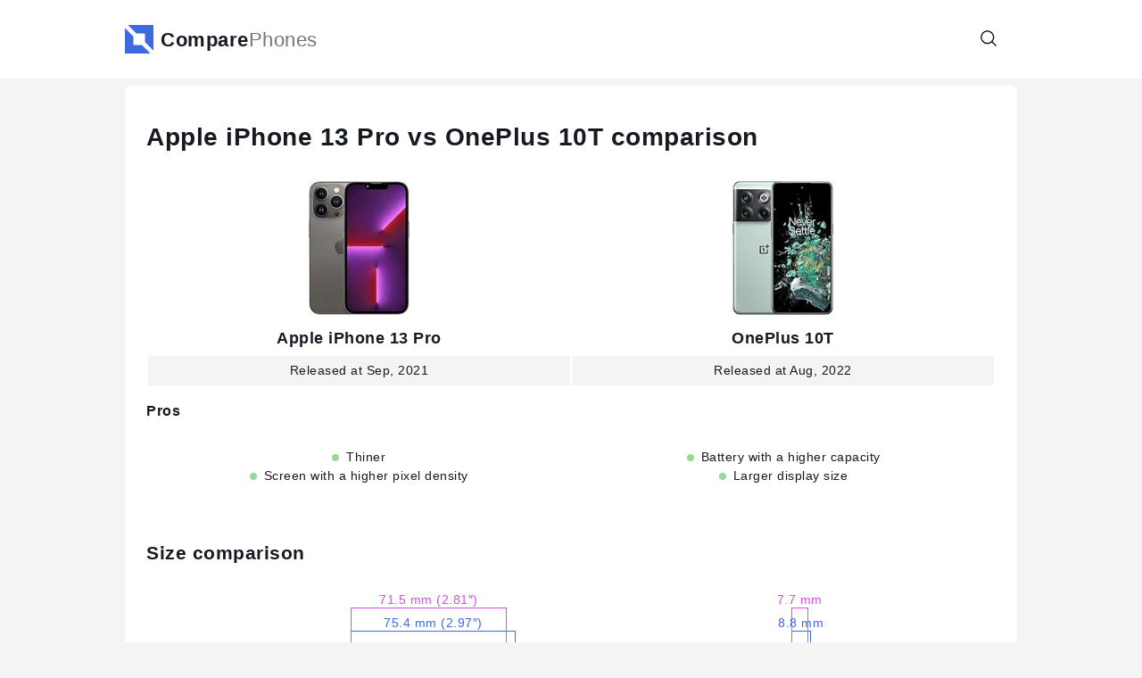

--- FILE ---
content_type: text/html; charset=UTF-8
request_url: https://comparephones.net/compare-apple-iphone-13-pro-vs-oneplus-10t
body_size: 8341
content:
<!doctype html>
<html lang="en">
    <head prefix="og: http://ogp.me/ns# fb: http://ogp.me/ns/fb# article: http://ogp.me/ns/article#">
                                
            <script>
                (function(w,d,s,l,i){w[l]=w[l]||[];w[l].push({'gtm.start':
                        new Date().getTime(),event:'gtm.js'});var f=d.getElementsByTagName(s)[0],
                    j=d.createElement(s),dl=l!='dataLayer'?'&l='+l:'';j.async=true;j.src=
                    'https://www.googletagmanager.com/gtm.js?id='+i+dl;f.parentNode.insertBefore(j,f);
                })(window,document,'script','dataLayer','GTM-PBBD28B');
            </script>
                            <meta charset="utf-8">
        <meta http-equiv="X-UA-Compatible" content="IE=edge">
        <meta name="viewport" content="width=device-width, initial-scale=1, shrink-to-fit=no">
        <title>Compare Apple iPhone 13 Pro vs OnePlus 10T</title>
        <link rel="dns-prefetch" href="https://aixcdn.com">





<link rel="dns-prefetch" href="https://googleads.g.doubleclick.net">
<link rel="dns-prefetch" href="https://partner.googleadservices.com">

<link rel="preload" href="https://pagead2.googlesyndication.com/pagead/js/adsbygoogle.js?client=ca-pub-6070555249693257" as="script">
        <style>*{box-sizing:border-box;text-rendering:optimizeLegibility;scroll-behavior:smooth}body{padding:0;margin:0;overflow-y:scroll;background-color:#f4f4f4;font-family:apple-system,BlinkMacSystemFont,Segoe UI,Roboto,Helvetica Neue,Arial,sans-serif;font-size:14px;line-height:1.5em;letter-spacing:.5px;color:#171a20}@media (max-width:999px){body{padding-top:64px}}@media (min-width:1000px){body{padding-top:96px}}a{text-decoration:none;color:#171a20}figure{margin:0;padding:0}.r-img{display:block;position:relative}.r-img .r-figure,.r-img amp-img,.r-img img{position:absolute;top:0;left:0;width:100%;height:100%}.r-img iframe{width:100%;height:100%}.r-img .sizer-66{padding-bottom:66.66%}.container{max-width:1000px;margin:0 auto}.tb{position:fixed;top:0;left:0;right:0;background-color:#fff;transform:translateZ(0);z-index:99;box-shadow:0 8px 0 0 #f4f4f4}.tb .container{position:relative;display:flex;flex-direction:row;align-items:center}@media (max-width:999px){.tb .container{height:64px;justify-content:center}}@media (min-width:1000px){.tb .container{height:88px;justify-content:space-between}.tb .btn-menu{display:none}}.tb .tb-right{position:absolute;top:0;right:16px;height:100%;display:flex;align-items:center}.tb .btn-icon{background:0 0;outline:0;border:none;cursor:pointer}.tb .btn-icon svg{width:20px;height:20px}.tb .search-control{display:none;position:absolute;right:40px;width:250px}@media (max-width:999px){.tb .search-control{width:80vw}}.tb .search-control.is-visible{display:block}.tb-menu a{color:#171a20;font-size:14px;font-weight:700}@media (max-width:999px){.tb-menu{display:none;position:absolute;top:64px;left:0;height:calc(100vh - 64px);width:100%;overflow-y:auto;background-color:#fff}.tb-menu a{margin:16px}.sidemenu-visible .tb-menu,.tb-menu a{display:block}}@media (min-width:1000px){.tb-menu{white-space:nowrap;overflow:hidden;text-overflow:ellipsis}.tb-menu a{display:inline-block;margin:0 4px;padding:5px 16px;border-radius:16px;transition:background-color .2s ease}.tb-menu a:hover{background-color:#f4f4f4}}.btn-menu{width:40px;position:absolute;top:16px;left:16px;padding:8px;border:none;background:0 0;outline:0;cursor:pointer}.btn-menu i{display:block;margin-bottom:4px;border-bottom:2px solid #636b6f}.ft{margin-top:16px}@media (max-width:999px){.ft{padding:8px 16px}}.ft .links a,.ft .privacy{color:#5c5e62}.ft .links a{display:inline-block;margin-right:16px;margin-top:8px;margin-bottom:8px;text-decoration:underline}.btn{padding:8px 16px;border-radius:16px;cursor:pointer;border:1px solid #ced4da;background-color:#fff}.btn:hover{text-decoration:none;box-shadow:0 0 4px rgba(0,0,0,.2)}.btn.btn-primary{background-color:#3d69e1;color:#fff;border-color:#3d69e1}.btn.btn-primary:hover{background-color:#537ae4}.btn.btn-primary svg path{fill:#fff}.btn svg{height:1.2em;width:1.2em;vertical-align:text-bottom}.label{padding:4px 8px;border-radius:4px;font-size:10px;line-height:26px;font-weight:700;text-transform:uppercase;white-space:nowrap;background-color:#f4f4f4}.label.label-primary{background-color:#3d69e1}.form-control{position:relative}.form-control+.form-control{margin-top:1rem}.form-control input,.form-control textarea{display:block;width:100%;border-radius:5px;background-color:#fff;background-clip:padding-box;border:1px solid #ced4da;-webkit-appearance:none;-moz-appearance:none;appearance:none;line-height:1.5;padding:.375rem .75rem;font-size:1rem;color:#212529}.form-control input:focus-visible,.form-control textarea:focus-visible{outline:1px auto #3d69e1}.form-control label{display:inline-block;margin-bottom:.5rem}.form-control .rating-control{position:relative;font-size:26px}.form-control .rating-control input{position:absolute;left:0;bottom:0;width:0;height:0;opacity:0}.form-control .error{display:block;color:red;font-size:14px;margin-top:8px}.form-control .dd{display:none;position:absolute;top:100%;flex-direction:column;padding:8px 0;background-color:#fff;box-shadow:0 5px 24px 0 rgba(0,0,0,.1);overflow-y:auto;max-height:40vh}.form-control .dd a{padding:8px 16px}.form-control .dd a:hover{color:#3d69e1}.form-control.dd-visible .dd{display:flex;z-index:10}.form-control .btn-clear{display:none}.form-control.is-clearable .btn-clear{display:flex;align-items:center;justify-content:center;position:absolute;top:0;right:0;height:38px;width:38px}.form-control.is-clearable .btn-clear svg{width:18px;height:18px}@media (max-width:999px){.visible-lg{display:none}}@media (min-width:1000px){.visible-sm{display:none}}.logo{position:relative;padding-left:40px;font-weight:700;font-size:22px}@media (min-width:1000px){.logo{font-size:22px}}.logo span{color:#747474;font-weight:400}.logo svg{position:absolute;top:-6px;left:0;width:32px;height:32px}.b-title{margin-top:24px;margin-bottom:16px;font-size:40px;letter-spacing:-.6px;line-height:1.3em}@media (max-width:999px){.b-title{margin-left:16px;margin-right:16px}}.b-title a{color:#171a20}.b-title a:hover{text-decoration:underline}h2.b-title{font-size:30px}.panel{padding:16px;background-color:#fff;border-radius:8px;margin-bottom:16px}.b-card,.panel{position:relative}.b-card{display:block}.b-card.lg{position:relative;background-color:#fff;border-radius:8px;transition:box-shadow .2s ease;margin-bottom:16px;color:#171a20;min-height:182px;padding:16px 16px 16px 152px}.b-card.lg:hover{box-shadow:0 0 24px 0 rgba(0,0,0,.1)}.b-card.lg .r-img img{-o-object-fit:contain;object-fit:contain}.b-card.lg .r-img{position:absolute;left:16px;top:16px;width:120px;height:150px}.b-card.lg h3{margin:0 0 16px;font-size:20px;line-height:28px;letter-spacing:-.4px}.b-card.lg .year-label{position:absolute;bottom:0;right:0;padding:4px 8px;background-color:#f7f7f7;color:#5c5e62;font-size:12px;border-radius:8px 0 0 0}.b-card.lg .properties-grid{line-height:1.6em}@media (min-width:1000px){.b-card.lg .properties-grid{display:grid;grid-template-columns:1fr 1fr}}@media (max-width:999px){.b-card.lg .properties-grid div{display:none}.b-card.lg .properties-grid div:nth-child(-n+3){display:block}}.sticky-bar{position:-webkit-sticky;position:sticky;top:96px;background-color:#fff}@media (max-width:999px){.sticky-bar{top:72px}}.sticky-bar:stuck{box-shadow:0 8px 0 0 #f4f4f4}.pagination{margin:40px 0;padding:0;list-style:none;text-align:center}.pagination li{display:inline-block;margin:8px 16px}.pagination a{color:#171a20}.pagination a:hover{color:#3d69e1}.breadcrumbs{margin:0;padding:0;list-style:none;line-height:1.6;color:#5c5e62}.breadcrumbs li{position:relative;display:inline-block;margin-right:16px;font-size:14px;font-weight:700}.breadcrumbs li a:hover{text-decoration:underline}.breadcrumbs li:last-child{margin-right:0}.breadcrumbs li:after{content:"\203A";position:absolute;top:0;right:-14px}.breadcrumbs li:last-child:after{content:""}.breadcrumbs a{color:#5c5e62}.b-hlist{position:relative;padding:16px;background-color:#fff;border-radius:8px;margin-bottom:16px;color:#171a20;white-space:nowrap;overflow-x:auto}.b-hlist a{display:inline-block;margin:0 4px;padding:5px 16px;border-radius:16px;transition:background-color .2s ease}.b-hlist a:hover{background-color:#f4f4f4}.b-videos{display:flex;flex-direction:row;overflow-x:scroll;padding-bottom:16px}@media (max-width:999px){.b-videos{margin-left:-16px;margin-right:-16px}}.b-videos iframe{margin-right:8px}.b-comparison{position:relative;padding:16px;background-color:#fff;border-radius:8px;margin-bottom:16px;transition:box-shadow .2s ease;display:flex;flex-direction:row;justify-content:space-between;width:320px}.b-comparison:hover{box-shadow:0 0 24px 0 rgba(0,0,0,.1)}.b-comparison div{width:152px;text-align:center}.b-comparison .r-img{display:block;margin:0 auto 8px;width:120px;height:150px}.b-comparison .delimiter{padding-top:70px;font-size:12px}.b-hcomparisons{display:grid;grid-template-columns:1fr 1fr 1fr;grid-column-gap:16px;overflow-x:auto;padding-bottom:16px}@media (max-width:999px){.b-hcomparisons{grid-template-columns:repeat(6,1fr)}}.page-navbar{position:-webkit-sticky;position:sticky;display:flex;flex-direction:row;justify-content:left;overflow-x:auto;top:96px;margin-top:32px;padding:8px 0;background-color:#fff;z-index:50}@media (max-width:999px){.page-navbar{top:72px;margin-left:-24px;margin-right:-24px;padding-bottom:8px}}.page-navbar a{display:inline-block;padding:8px 16px;text-align:center;border:1px solid #ced4da;font-size:13px;font-weight:700}.page-navbar a:hover{text-decoration:none}.page-navbar a:not(:first-child){margin-left:-1px}.page-navbar a.active{background-color:#3d69e1;color:#fff}#review-added-message,#review-form-container{display:none}.rating{display:inline-block;unicode-bidi:bidi-override;direction:rtl;text-align:left;font-size:26px}.rating span{display:inline-block;position:relative;width:1em}.rating.editable span{cursor:pointer}.rating span.active:before,.rating span.active~span:before,.rating.editable span:hover:before,.rating.editable span:hover~span:before{content:"\2605";position:absolute;left:0;color:gold}.alert{border-radius:.25rem;padding:1rem}.alert.alert-success{color:#0f5132;background-color:#d1e7dd;border-color:#badbcc}.alert.alert-warning{color:#664d03;background-color:#fff3cd;border-color:#ffecb5}.review{margin:32px 0}.review .rating{font-size:20px}.review .meta{margin-bottom:8px;color:#5c5e62;font-size:14px}.review .text{line-height:1.625}.review .cons,.review .pros{margin-top:8px;font-weight:700}.review .pros{color:#1a8b1a}.review .cons{color:#c90d0d}.adx.amazon-custom{min-height:125px}.adx.adx-top{min-height:280px}.adx.adx-list{min-height:190px}article{position:relative;padding:24px;background-color:#fff;border-radius:8px}article a:hover{text-decoration:underline}article h1{margin:16px 0 24px;line-height:1.25em}@media (max-width:999px){article h1{font-size:24px}}@media (min-width:1000px){article h1{font-size:28px}}article h2{margin:48px 0 24px;line-height:1.3em}article p{font-size:16px;line-height:1.4}article section{position:relative}article section .anchor{position:absolute;top:-150px;left:0}.product-main{position:relative}.product-main .r-img{width:240px;height:240px}.product-main .r-img img{-o-object-fit:contain;object-fit:contain}.product-main .properties-grid{font-size:22px;line-height:1.2em}.product-main .properties-grid label{display:block;color:#5c5e62;font-size:14px}@media (max-width:999px){.product-main .r-img{margin:0 auto 16px}.product-main .properties-grid div{margin-bottom:16px}}@media (min-width:1000px){.product-main{min-height:240px;padding-left:256px;margin:32px 0}.product-main .r-img{position:absolute;top:0;left:0}.product-main .properties-grid{display:grid;grid-template-columns:1fr 1fr 1fr;grid-column-gap:24px;grid-row-gap:40px}}.product-specs table{width:100%}.product-specs table tr:nth-child(2n){background:#f4f4f4}.product-specs table td{padding:6px 10px}.product-specs table td:first-child{width:170px}@media (max-width:999px){.product-specs table td:first-child{width:40%}}.product-size{display:grid;grid-template-columns:1fr 1fr;grid-column-gap:36px;overflow-x:auto;overflow-y:hidden}.product-size .wrapper{padding-top:50px}.product-size .wrapper:first-child{padding-left:50px}.product-size .wrapper:last-child{padding-right:50px}.product-size .body{position:relative;height:400px;background-size:100% 100%;background-repeat:no-repeat;border-radius:8px;margin:0 auto}.product-size .body img,.product-size .body svg{position:absolute;top:0;left:0;width:100%;height:100%}.product-size .body .body-size{position:absolute;border:0 solid #5c5e62}.product-size .body .body-size span{white-space:nowrap}.product-size .body .body-size-height{top:0;bottom:0;width:30px;right:100%;border-width:1px 0 1px 1px;display:flex;align-items:center}.product-size .body .body-size-height span{transform:rotate(-90deg) translateX(-50%) translateY(-12px);transform-origin:left}.product-size .body .body-size-thickness,.product-size .body .body-size-width{left:0;right:0;bottom:100%;height:30px;border-width:1px 1px 0;display:flex;justify-content:center}.product-size .body .body-size-thickness span,.product-size .body .body-size-width span{transform:translateY(-20px)}.b-competitors{white-space:nowrap;overflow-x:auto;padding-bottom:16px}.b-competitors .item{position:relative;display:inline-block;width:152px;margin-right:8px;padding:174px 16px 16px;border:1px solid #f4f4f4;font-weight:700;text-align:center}.b-competitors .item .title{height:39px;margin-bottom:10px;line-height:18px;text-overflow:ellipsis;overflow:hidden;white-space:normal;display:-webkit-box!important;-webkit-line-clamp:2;-webkit-box-orient:vertical}.b-competitors .r-img{position:absolute;left:16px;top:16px;width:120px;height:150px}@media (min-width:1000px){.b-pros{display:grid;grid-template-columns:1fr 1fr}}.b-pros ul{list-style:none;padding:0}.b-pros ul li:before{content:"";display:inline-block;margin-right:8px;border-radius:50%;height:8px;width:8px}.b-pros .pros li:before{background-color:#9ad895}.b-pros .cons li:before{background-color:#f78181}.faq-item{margin-bottom:24px}.comparison table{width:100%;margin:16px 0}.comparison table th{padding:6px 10px}.comparison table td{padding:6px 10px;vertical-align:top;text-align:center}.comparison table tr:nth-child(2n){background:#f4f4f4}.comparison.col-2 td{width:50%}.comparison .preview{font-size:18px;font-weight:700}.comparison .preview .r-img{width:120px;height:150px;margin:0 auto 16px}.comparison .preview .r-img img{-o-object-fit:contain;object-fit:contain}.product-size.comparison-mode .wrapper{position:relative;height:490px}.product-size.comparison-mode .wrapper:first-child,.product-size.comparison-mode .wrapper:last-child{padding-left:160px}.product-size.comparison-mode .body{position:absolute;top:0;left:0;margin-left:50%;margin-top:80px}.product-size.comparison-mode .body:not(:first-child) img{opacity:.7}.product-size.comparison-mode .body:first-child{color:#3d69e1}.product-size.comparison-mode .body:first-child #body{stroke:#3d69e1}.product-size.comparison-mode .body:first-child .body-size{border-color:#3d69e1}.product-size.comparison-mode .body:nth-child(2){color:#d64ee9}.product-size.comparison-mode .body:nth-child(2) #body{stroke:#d64ee9}.product-size.comparison-mode .body:nth-child(2) .body-size{border-color:#d64ee9}.product-size.comparison-mode .body:nth-child(2) .body-size-height{padding-right:55px}.product-size.comparison-mode .body:nth-child(2) .body-size-thickness,.product-size.comparison-mode .body:nth-child(2) .body-size-width{padding-bottom:55px}.size-comparison-legend li:first-child{color:#3d69e1}.size-comparison-legend li:nth-child(2){color:#d64ee9}.b-pros.compare-mode{display:grid;grid-template-columns:1fr 1fr;text-align:center}</style>
        <link rel="icon" href="https://comparephones.net/icons/icon.svg">
<link rel="apple-touch-icon" sizes="180x180" href="/icons/apple-icon-180x180.png">
<link rel="icon" type="image/png" sizes="32x32" href="/icons/favicon-32x32.png">
<link rel="icon" type="image/png" sizes="16x16" href="/icons/favicon-16x16.png">
<meta name="msapplication-TileColor" content="#ffffff">
<meta name="msapplication-TileImage" content="/icons/ms-icon-144x144.png">
<meta name="theme-color" content="#ffffff">
<link rel="manifest" href="/manifest.json">
        <meta name="description" content="Apple iPhone 13 Pro vs OnePlus 10T comparison. Compare specs, size, display, storage or battery side by side">
    
    
            <link rel="canonical" href="https://comparephones.net/compare-apple-iphone-13-pro-vs-oneplus-10t">
    
    
    
                                <meta property="og:url" content="https://comparephones.net/compare-apple-iphone-13-pro-vs-oneplus-10t">
                                        <meta property="og:site_name" content="ComparePhones.net">
                                        <meta property="og:type" content="website">
                                        <meta property="og:title" content="ComparePhones">
                                        <meta property="og:description" content="Compare Apple iPhone 13 Pro vs OnePlus 10T">
                                        <meta property="og:image" content="https://comparephones.net/icons/og.png">
                                        <meta property="og:image:secure_url" content="https://comparephones.net/icons/og.png">
                                        <meta property="og:image:type" content="image/png">
                                        <meta property="og:image:width" content="1024">
                                        <meta property="og:image:height" content="1024">
                                                                                            
                        <meta name="twitter:url" content="https://comparephones.net/compare-apple-iphone-13-pro-vs-oneplus-10t">
                                <meta name="twitter:title" content="ComparePhones">
                                <meta name="twitter:desctiption" content="Compare Apple iPhone 13 Pro vs OnePlus 10T">
                                <meta name="twitter:image" content="https://comparephones.net/icons/og.png">
                                <meta name="twitter:card" content="summary_large_image">
            



                        <script async src="https://pagead2.googlesyndication.com/pagead/js/adsbygoogle.js?client=ca-pub-6070555249693257" crossorigin="anonymous"></script>
            </head>
    <body class="">

                                    
                <noscript><iframe src="https://www.googletagmanager.com/ns.html?id=GTM-PBBD28B"
                              height="0" width="0" style="display:none;visibility:hidden"></iframe></noscript>
                    
        <nav class="tb">

    <div class="container">

        <a href="https://comparephones.net" class="logo" title="ComparePhones - compare smartphones specifications">
    <svg version="1.0" width="333.333" height="333.333" viewBox="0 0 250 250" xmlns="http://www.w3.org/2000/svg"><path d="m630 2125 375-375h745v-745l375-375 375-375v2245H255ZM0 1122V0h2245l-375 375-375 375H750v745l-375 375L0 2245Z" style="fill:#3d69e1;fill-opacity:1" transform="matrix(.1 0 0 -.1 0 250)"/></svg>
    Compare<span>Phones</span>
</a>
        <div class="tb-right">
            <button class="btn-icon btn-search">
                <svg viewBox="0 0 32 32" xmlns="http://www.w3.org/2000/svg"><path d="m29.71 28.29-6.5-6.5h-.07a12 12 0 1 0-1.39 1.39s0 .05 0 .07l6.5 6.5a1 1 0 0 0 1.42 0 1 1 0 0 0 .04-1.46ZM14 24a10 10 0 1 1 10-10 10 10 0 0 1-10 10Z"/></svg>
            </button>
            <div class="form-control search-control">
                <input type="text" placeholder="Search smartphone">
                <a class="btn-clear" href="#">
                    <svg viewBox="0 0 32 32" xmlns="http://www.w3.org/2000/svg"><path d="m7 7 18 18M7 25 25 7" fill="none" stroke="#000" stroke-linecap="round" stroke-linejoin="round" stroke-width="2"/></svg>
                </a>
                <div class="dd"></div>
            </div>
        </div>
























    </div>

</nav>

        <main>
                
    <div class="container">
        
        <article class="comparison col-2">

    <h1>Apple iPhone 13 Pro vs OnePlus 10T comparison</h1>

    <table>
        <tr>
                            <td>
                    <a href="https://comparephones.net/apple-iphone-13-pro" target="_blank" class="preview">
                                                    <div class="r-img">
                                <picture>
                                    <source srcset="https://comparephones.net/crops/2f37bc/0x150/1/0/2022/08/10/apple-iphone-13-pro.jpg.webp" type="image/webp">
                                    <source srcset="https://comparephones.net/crops/cf8465/0x150/1/0/2022/08/10/apple-iphone-13-pro.jpg" type="image/jpeg">
                                    <img src="https://comparephones.net/crops/cf8465/0x150/1/0/2022/08/10/apple-iphone-13-pro.jpg"
                                         alt="Apple iPhone 13 Pro">
                                </picture>
                            </div>
                                                Apple iPhone 13 Pro
                    </a>
                </td>
                            <td>
                    <a href="https://comparephones.net/oneplus-10t" target="_blank" class="preview">
                                                    <div class="r-img">
                                <picture>
                                    <source srcset="https://comparephones.net/crops/0486a7/0x150/1/0/2022/08/12/oneplus-ace-pro.jpg.webp" type="image/webp">
                                    <source srcset="https://comparephones.net/crops/80b218/0x150/1/0/2022/08/12/oneplus-ace-pro.jpg" type="image/jpeg">
                                    <img src="https://comparephones.net/crops/80b218/0x150/1/0/2022/08/12/oneplus-ace-pro.jpg"
                                         alt="OnePlus Ace Pro">
                                </picture>
                            </div>
                                                OnePlus 10T
                    </a>
                </td>
                    </tr>
        <tr>
                            <td>Released at Sep, 2021</td>
                            <td>Released at Aug, 2022</td>
                    </tr>
    </table>



    <h3>Pros</h3>
    <section class="b-pros compare-mode">
                    <div class="col pros">
                                    <ul>
                                                    <li>Thiner</li>
                                                    <li>Screen with a higher pixel density</li>
                                            </ul>
                            </div>
                    <div class="col pros">
                                    <ul>
                                                    <li>Battery with a higher capacity</li>
                                                    <li>Larger display size</li>
                                            </ul>
                            </div>
            </section>

    <div class="panel visible-sm">
        <div class="adx adx-top">
    <div class="ai-placement" data-id="807"></div>
</div>
    </div>

    
    <h2>Size comparison</h2>

    
    <div class="product-size comparison-mode">
        <div class="wrapper">
                            <div class="body body-front has-img"
                     style="width: 185.03px; height: 400px;">
                                            <picture>
                            <source srcset="https://comparephones.net/crops/492ef9/0x400/1/0/2022/08/12/oneplus-10t-front.jpg.webp" type="image/webp">
                            <img src="https://comparephones.net/crops/4a0283/0x400/1/0/2022/08/12/oneplus-10t-front.jpg" loading="lazy" alt="OnePlus 10T front">
                        </picture>
                                        <div class="body-size body-size-width">
                        <span>75.4 mm (2.97″)</span>
                    </div>
                    <div class="body-size body-size-height">
                        <span>163 mm (6.42″)</span>
                    </div>
                </div>
                            <div class="body body-front has-img"
                     style="width: 175.46px; height: 360px;">
                                            <picture>
                            <source srcset="https://comparephones.net/crops/1f23fd/0x400/1/0/2022/08/11/apple-iphone-13-pro-front.jpg.webp" type="image/webp">
                            <img src="https://comparephones.net/crops/f99c09/0x400/1/0/2022/08/11/apple-iphone-13-pro-front.jpg" loading="lazy" alt="Apple iPhone 13 Pro front">
                        </picture>
                                        <div class="body-size body-size-width">
                        <span>71.5 mm (2.81″)</span>
                    </div>
                    <div class="body-size body-size-height">
                        <span>146.7 mm (5.78″)</span>
                    </div>
                </div>
                    </div>
        <div class="wrapper">
                            <div class="body body-left has-img"
                     style="width: 21.6px; height: 400px;">
                                            <picture>
                            <source srcset="https://comparephones.net/crops/db83b0/0x400/1/0/2022/08/12/oneplus-10t-side.jpg.webp" type="image/webp">
                            <img src="https://comparephones.net/crops/212979/0x400/1/0/2022/08/12/oneplus-10t-side.jpg" loading="lazy" alt="OnePlus 10T side">
                        </picture>
                                        <div class="body-size body-size-thickness">
                        <span>8.8 mm</span>
                    </div>
                </div>
                            <div class="body body-left has-img"
                     style="width: 18.9px; height: 360px;">
                                            <picture>
                            <source srcset="https://comparephones.net/crops/fc3e77/0x400/1/0/2022/08/11/apple-iphone-13-pro-side.jpg.webp" type="image/webp">
                            <img src="https://comparephones.net/crops/6f9df4/0x400/1/0/2022/08/11/apple-iphone-13-pro-side.jpg" loading="lazy" alt="Apple iPhone 13 Pro side">
                        </picture>
                                        <div class="body-size body-size-thickness">
                        <span>7.7 mm</span>
                    </div>
                </div>
                    </div>
    </div>

    <ul class="size-comparison-legend">
                    <li>OnePlus 10T</li>
                    <li>Apple iPhone 13 Pro</li>
            </ul>


    
    <section>
    <h2>Specifications comparison</h2>

    <div class="sticky-bar">
        <table>
            <tr>
                                    <th>Apple iPhone 13 Pro</th>
                                    <th>OnePlus 10T</th>
                            </tr>
        </table>
    </div>

    
    
        <h3>General</h3>

        <table>
                                                <tr>
                        <th colspan="10">Models</th>
                    </tr>
                    <tr>
                                                    <td>A2638 / A2483 / A2636 / A2639 / A2640 / iPhone14,2</td>
                                                    <td></td>
                                            </tr>
                                                                <tr>
                        <th colspan="10">In the Box</th>
                    </tr>
                    <tr>
                                                    <td>USB‑C to Lightning Cable, Documentation</td>
                                                    <td></td>
                                            </tr>
                                    </table>

    
        <h3>Software</h3>

        <table>
                                                <tr>
                        <th colspan="10">Operating System</th>
                    </tr>
                    <tr>
                                                    <td>iOS 15</td>
                                                    <td>Android 12</td>
                                            </tr>
                                                                </table>

    
        <h3>Body</h3>

        <table>
                                                <tr>
                        <th colspan="10">Dimensions</th>
                    </tr>
                    <tr>
                                                    <td>71.5 x 146.7 x 7.7mm</td>
                                                    <td>75.4 x 163 x 8.8mm</td>
                                            </tr>
                                                                <tr>
                        <th colspan="10">Weight</th>
                    </tr>
                    <tr>
                                                    <td>204g</td>
                                                    <td>204g</td>
                                            </tr>
                                                                <tr>
                        <th colspan="10">Materials</th>
                    </tr>
                    <tr>
                                                    <td>Glass front (Gorilla Glass), glass back (Gorilla Glass), stainless steel frame</td>
                                                    <td>Glass front (Gorilla Glass 5), plastic frame, glass back (Gorilla Glass 5)</td>
                                            </tr>
                                                                                            <tr>
                        <th colspan="10">Colours</th>
                    </tr>
                    <tr>
                                                    <td>Graphite / Gold / Silver / Sierra Blue / Alpine Green</td>
                                                    <td>Moonstone Black / Jade Green</td>
                                            </tr>
                                    </table>

    
        <h3>Display</h3>

        <table>
                                                <tr>
                        <th colspan="10">Size</th>
                    </tr>
                    <tr>
                                                    <td>6.1"</td>
                                                    <td>6.7"</td>
                                            </tr>
                                                                <tr>
                        <th colspan="10">Type</th>
                    </tr>
                    <tr>
                                                    <td>Super Retina XDR OLED</td>
                                                    <td>Fluid AMOLED</td>
                                            </tr>
                                                                <tr>
                        <th colspan="10">Resolution</th>
                    </tr>
                    <tr>
                                                    <td>1170x2532 pixels</td>
                                                    <td>1080x2412 pixels</td>
                                            </tr>
                                                                <tr>
                        <th colspan="10">Density</th>
                    </tr>
                    <tr>
                                                    <td>460ppi</td>
                                                    <td>394ppi</td>
                                            </tr>
                                                                <tr>
                        <th colspan="10">Refresh rate</th>
                    </tr>
                    <tr>
                                                    <td>120Hz</td>
                                                    <td>120Hz</td>
                                            </tr>
                                                                <tr>
                        <th colspan="10">Protection</th>
                    </tr>
                    <tr>
                                                    <td>Scratch-resistant ceramic glass, oleophobic coating</td>
                                                    <td>Corning Gorilla Glass 5</td>
                                            </tr>
                                                                </table>

    
        <h3>Camera</h3>

        <table>
                                                <tr>
                        <th colspan="10">Rear camera</th>
                    </tr>
                    <tr>
                                                    <td>12MP, f/1.5, 26mm (wide), 1.9µm, dual pixel PDAF, sensor-shift OIS / 12MP, f/2.8, 77mm (telephoto), PDAF, OIS, 3x optical zoom / 12MP, f/1.8, 13mm, 120˚ (ultrawide), PDAF</td>
                                                    <td>50MP, f/1.8, 24mm (wide), 1/1.56", 1.0µm, PDAF, OIS / 8MP, f/2.2, 120˚ (ultrawide), 1/4", 1.12µm / 2MP, f/2.4, (macro)</td>
                                            </tr>
                                                                <tr>
                        <th colspan="10">Front camera</th>
                    </tr>
                    <tr>
                                                    <td>12MP, f/2.2, 23mm (wide), 1/3.6"</td>
                                                    <td>16MP, f/2.4, 24mm (wide), 1/3", 1.0µm</td>
                                            </tr>
                                    </table>

    
        <h3>Processor</h3>

        <table>
                                                <tr>
                        <th colspan="10">Chipset</th>
                    </tr>
                    <tr>
                                                    <td>Apple A15 Bionic (5 nm)</td>
                                                    <td>Qualcomm SM8475 Snapdragon 8+ Gen 1 (4 nm)</td>
                                            </tr>
                                                                <tr>
                        <th colspan="10">CPU</th>
                    </tr>
                    <tr>
                                                    <td>Hexa-core (2x3.23 GHz Avalanche + 4x1.82 GHz Blizzard)</td>
                                                    <td>Octa-core (1x3.19 GHz Cortex-X2 & 3x2.75 GHz Cortex-A710 & 4x1.80 GHz Cortex-A510)</td>
                                            </tr>
                                                                <tr>
                        <th colspan="10">GPU</th>
                    </tr>
                    <tr>
                                                    <td>Apple GPU (5-core graphics)</td>
                                                    <td>Adreno 730</td>
                                            </tr>
                                    </table>

    
        <h3>Memory</h3>

        <table>
                                                <tr>
                        <th colspan="10">RAM size</th>
                    </tr>
                    <tr>
                                                    <td>6GB</td>
                                                    <td>8 / 12 / 16GB</td>
                                            </tr>
                                                                <tr>
                        <th colspan="10">RAM type</th>
                    </tr>
                    <tr>
                                                    <td></td>
                                                    <td>LPDDR5</td>
                                            </tr>
                                                                </table>

    
        <h3>Storage</h3>

        <table>
                                                <tr>
                        <th colspan="10">Internal storage</th>
                    </tr>
                    <tr>
                                                    <td>128 / 256 / 512GB</td>
                                                    <td>128 / 256GB</td>
                                            </tr>
                                                                                            <tr>
                        <th colspan="10">Card slot</th>
                    </tr>
                    <tr>
                                                    <td>-</td>
                                                    <td>-</td>
                                            </tr>
                                    </table>

    
        <h3>Connectivity</h3>

        <table>
                                                <tr>
                        <th colspan="10">Number of SIMs</th>
                    </tr>
                    <tr>
                                                    <td>2</td>
                                                    <td>2</td>
                                            </tr>
                                                                <tr>
                        <th colspan="10">SIM type</th>
                    </tr>
                    <tr>
                                                    <td>Nano-SIM / eSIM</td>
                                                    <td>Nano-SIM</td>
                                            </tr>
                                                                <tr>
                        <th colspan="10">Cellular technology</th>
                    </tr>
                    <tr>
                                                    <td>GSM / CDMA / HSPA / EVDO / LTE / 5G</td>
                                                    <td>GSM / HSPA / LTE / 5G</td>
                                            </tr>
                                                                <tr>
                        <th colspan="10">Wi-Fi</th>
                    </tr>
                    <tr>
                                                    <td>a / b / g / n / ac / 6</td>
                                                    <td>a / b / g / n / ac / 6</td>
                                            </tr>
                                                                <tr>
                        <th colspan="10">Bluetooth</th>
                    </tr>
                    <tr>
                                                    <td>5.0</td>
                                                    <td>5.2</td>
                                            </tr>
                                                                <tr>
                        <th colspan="10">NFC</th>
                    </tr>
                    <tr>
                                                    <td>+</td>
                                                    <td>+</td>
                                            </tr>
                                                                <tr>
                        <th colspan="10">Navigation</th>
                    </tr>
                    <tr>
                                                    <td>GPS / GLONASS / BDS / GALILEO</td>
                                                    <td>GPS / GLONASS / BDS / GALILEO</td>
                                            </tr>
                                                                <tr>
                        <th colspan="10">USB</th>
                    </tr>
                    <tr>
                                                    <td>Lightning, USB 2.0</td>
                                                    <td>USB Type-C 2.0</td>
                                            </tr>
                                    </table>

    
        <h3>Audio</h3>

        <table>
                                                </table>

    
        <h3>Sensors</h3>

        <table>
                                                <tr>
                        <th colspan="10">Fingerprint sensor</th>
                    </tr>
                    <tr>
                                                    <td>-</td>
                                                    <td>+</td>
                                            </tr>
                                                                <tr>
                        <th colspan="10">Face ID</th>
                    </tr>
                    <tr>
                                                    <td>+</td>
                                                    <td>-</td>
                                            </tr>
                                                                <tr>
                        <th colspan="10">Accelerometer</th>
                    </tr>
                    <tr>
                                                    <td>+</td>
                                                    <td>+</td>
                                            </tr>
                                                                <tr>
                        <th colspan="10">Barometer</th>
                    </tr>
                    <tr>
                                                    <td>+</td>
                                                    <td>-</td>
                                            </tr>
                                                                <tr>
                        <th colspan="10">Gyro sensor</th>
                    </tr>
                    <tr>
                                                    <td>+</td>
                                                    <td>+</td>
                                            </tr>
                                                                <tr>
                        <th colspan="10">Geomagnetic sensor</th>
                    </tr>
                    <tr>
                                                    <td>+</td>
                                                    <td>+</td>
                                            </tr>
                                                                <tr>
                        <th colspan="10">Hall sensor</th>
                    </tr>
                    <tr>
                                                    <td>-</td>
                                                    <td>-</td>
                                            </tr>
                                                                <tr>
                        <th colspan="10">Proximity sensor</th>
                    </tr>
                    <tr>
                                                    <td>+</td>
                                                    <td>+</td>
                                            </tr>
                                                                <tr>
                        <th colspan="10">Ambient Light sensor</th>
                    </tr>
                    <tr>
                                                    <td>-</td>
                                                    <td>-</td>
                                            </tr>
                                    </table>

    
        <h3>Battery</h3>

        <table>
                                                <tr>
                        <th colspan="10">Capacity</th>
                    </tr>
                    <tr>
                                                    <td>3095mAh</td>
                                                    <td>4800mAh</td>
                                            </tr>
                                                                <tr>
                        <th colspan="10">Type</th>
                    </tr>
                    <tr>
                                                    <td>Li-Ion</td>
                                                    <td>Li-Po</td>
                                            </tr>
                                                                <tr>
                        <th colspan="10">Fast charging</th>
                    </tr>
                    <tr>
                                                    <td>+</td>
                                                    <td>+</td>
                                            </tr>
                                                                <tr>
                        <th colspan="10">Wireless charging</th>
                    </tr>
                    <tr>
                                                    <td>+</td>
                                                    <td>-</td>
                                            </tr>
                                                                <tr>
                        <th colspan="10">Reverse wireless charging</th>
                    </tr>
                    <tr>
                                                    <td>-</td>
                                                    <td>-</td>
                                            </tr>
                                    </table>

    
        <h3>Performance</h3>

        <table>
                                                <tr>
                        <th colspan="10">AnTuTu</th>
                    </tr>
                    <tr>
                                                    <td>794348 (v9)</td>
                                                    <td></td>
                                            </tr>
                                                                <tr>
                        <th colspan="10">GeekBench</th>
                    </tr>
                    <tr>
                                                    <td>4687 (v5.1)</td>
                                                    <td></td>
                                            </tr>
                                    </table>

    </section>




</article>

    </div>
        </main>

        <footer class="ft">

    <div class="container">







        <div class="links">
            <a href="https://comparephones.net/privacy-policy">Privacy policy</a>
            <a href="https://comparephones.net/contacts">Contacts</a>

                                    <a href="https://wpinsides.com/" target="_blank" rel="nofollow noopener">WordPress News and Tutorials</a>
        </div>

    </div>

</footer>



        <script src="/desktop/js/app.js?id=55b5855647e13fcad3e5" async defer></script>
                <script async src="https://s.getstat.net/cdn/client.js" id="getstat" data-id="85" data-domain="comparephones.net"></script>
    
<script>
    (function(a,i){
        var s=a.createElement('script');
        s.src=i+'?'+Math.ceil(Date.now()/10000000);
        a.getElementsByTagName('head')[0].appendChild(s);
    })(document,'https://aixcdn.com/client.js');
</script>
    <script defer src="https://static.cloudflareinsights.com/beacon.min.js/vcd15cbe7772f49c399c6a5babf22c1241717689176015" integrity="sha512-ZpsOmlRQV6y907TI0dKBHq9Md29nnaEIPlkf84rnaERnq6zvWvPUqr2ft8M1aS28oN72PdrCzSjY4U6VaAw1EQ==" data-cf-beacon='{"version":"2024.11.0","token":"df41c33253f7478f8e7d0e699e700685","r":1,"server_timing":{"name":{"cfCacheStatus":true,"cfEdge":true,"cfExtPri":true,"cfL4":true,"cfOrigin":true,"cfSpeedBrain":true},"location_startswith":null}}' crossorigin="anonymous"></script>
</body>
</html>


--- FILE ---
content_type: text/html; charset=utf-8
request_url: https://www.google.com/recaptcha/api2/aframe
body_size: 268
content:
<!DOCTYPE HTML><html><head><meta http-equiv="content-type" content="text/html; charset=UTF-8"></head><body><script nonce="5gtHA6aGGSf5F7z-mZ0rKA">/** Anti-fraud and anti-abuse applications only. See google.com/recaptcha */ try{var clients={'sodar':'https://pagead2.googlesyndication.com/pagead/sodar?'};window.addEventListener("message",function(a){try{if(a.source===window.parent){var b=JSON.parse(a.data);var c=clients[b['id']];if(c){var d=document.createElement('img');d.src=c+b['params']+'&rc='+(localStorage.getItem("rc::a")?sessionStorage.getItem("rc::b"):"");window.document.body.appendChild(d);sessionStorage.setItem("rc::e",parseInt(sessionStorage.getItem("rc::e")||0)+1);localStorage.setItem("rc::h",'1764387754720');}}}catch(b){}});window.parent.postMessage("_grecaptcha_ready", "*");}catch(b){}</script></body></html>

--- FILE ---
content_type: text/javascript; charset=UTF-8
request_url: https://aixcdn.com/p/807
body_size: -206
content:
/**/aicb.p807({"u":[{"i":4301,"c":"<ins class=\"adsbygoogle\" style=\"display:block\" data-ad-client=\"ca-pub-6070555249693257\" data-ad-slot=\"9195722065\" data-ad-format=\"auto\" data-full-width-responsive=\"true\"><\/ins><script> (adsbygoogle = window.adsbygoogle || []).push({});<\/script>","o":{"maw":959},"t":1663245985}]});

--- FILE ---
content_type: application/javascript; charset=UTF-8
request_url: https://comparephones.net/desktop/js/app.js?id=55b5855647e13fcad3e5
body_size: 1435
content:
!function(e){var t={};function n(r){if(t[r])return t[r].exports;var o=t[r]={i:r,l:!1,exports:{}};return e[r].call(o.exports,o,o.exports,n),o.l=!0,o.exports}n.m=e,n.c=t,n.d=function(e,t,r){n.o(e,t)||Object.defineProperty(e,t,{enumerable:!0,get:r})},n.r=function(e){"undefined"!=typeof Symbol&&Symbol.toStringTag&&Object.defineProperty(e,Symbol.toStringTag,{value:"Module"}),Object.defineProperty(e,"__esModule",{value:!0})},n.t=function(e,t){if(1&t&&(e=n(e)),8&t)return e;if(4&t&&"object"==typeof e&&e&&e.__esModule)return e;var r=Object.create(null);if(n.r(r),Object.defineProperty(r,"default",{enumerable:!0,value:e}),2&t&&"string"!=typeof e)for(var o in e)n.d(r,o,function(t){return e[t]}.bind(null,o));return r},n.n=function(e){var t=e&&e.__esModule?function(){return e.default}:function(){return e};return n.d(t,"a",t),t},n.o=function(e,t){return Object.prototype.hasOwnProperty.call(e,t)},n.p="/",n(n.s=0)}({"/ovJ":function(e,t){},0:function(e,t,n){n("N+U2"),n("8m9g"),e.exports=n("/ovJ")},"8m9g":function(e,t){},ENBv:function(e,t){var n=document.getElementById("page-navbar");if(n&&"IntersectionObserver"in window){var r=function(e){a.forEach((function(t){e===t?(t.classList.add("active"),n.scrollTo({left:t.offsetLeft-n.clientWidth/2+t.clientWidth/2})):t.classList.remove("active")}))},o=document.querySelectorAll("section"),c=Array.prototype.slice.call(o),a=n.querySelectorAll("a"),i=[],s=new IntersectionObserver((function(e){e.forEach((function(e){if(e.isIntersecting&&i.indexOf(e.target)<0?i.length?c.indexOf(e.target)>c.indexOf(i[i.length-1])?i.push(e.target):i.unshift(e.target):i.push(e.target):i.splice(i.indexOf(e.target),1),i.length){var t=i[0].querySelector(".anchor"),o=n.querySelector('a[href="#'+t.id+'"]');r(o)}else r(null)}))}),{rootMargin:"-160px 0% -50% 0%"});o.forEach((function(e){s.observe(e)}))}},"N+U2":function(e,t,n){"use strict";n.r(t);Array.prototype.forEach.call(document.getElementsByClassName("btn-menu"),(function(e){e.addEventListener("click",(function(e){return e.preventDefault(),document.body.classList.toggle("sidemenu-visible"),!1}))}));var r,o=function(e,t){return t=t||{},new Promise((function(n,r){var o=new XMLHttpRequest;Object.keys(t).length&&(e+="?"+function(e){var t=[];for(var n in e)e.hasOwnProperty(n)&&t.push(encodeURIComponent(n)+"="+encodeURIComponent(e[n]));return t.join("&")}(t)),o.open("GET",e,!0),o.setRequestHeader("X-Requested-With","XMLHttpRequest"),o.responseType="json",o.onload=function(){n({data:o.response,status:o.status})},o.onerror=r,o.send()}))},c=function(e,t){return new Promise((function(n,r){var o=new XMLHttpRequest;o.open("POST",e,!0),o.setRequestHeader("X-Requested-With","XMLHttpRequest"),o.responseType="json",o.onload=function(){n({data:o.response,status:o.status})},o.onerror=r,o.send(t)}))};function a(e,t){clearTimeout(r),!t||t.length<2?function(e){e.classList.remove("dd-visible")}(e):(r=setTimeout((function(){!function(e,t){var n={q:t},r=e.getAttribute("data-compare");r&&(n.compare=r);o("/api/search",n).then((function(t){!function(e,t){e.classList.add("dd-visible"),t.count?e.dropdown.innerHTML=t.html:e.dropdown.innerHTML="<a>No results</a>"}(e,t.data)})).catch((function(e){console.log(e)})).finally((function(){}))}(e,t)}),500),t.length?e.classList.add("is-clearable"):e.classList.remove("is-clearable"))}[].forEach.call(document.getElementsByClassName("search-control"),(function(e){var t=e.querySelector("input");t.addEventListener("keyup",(function(){a(e,t.value)})),e.dropdown=e.querySelector(".dd");var n=e.querySelector(".btn-clear");n&&n.addEventListener("click",(function(){t.value="",t.dispatchEvent(new Event("keyup"))}))})),[].forEach.call(document.querySelectorAll(".tb .btn-search"),(function(e){e.addEventListener("click",(function(){var e=document.querySelector(".tb .search-control");e.classList.contains("is-visible")?e.classList.remove("is-visible"):(e.classList.add("is-visible"),e.querySelector("input").focus())}))}));n("ENBv");var i=!1;function s(){var e,t=document.getElementById("review-form-container");document.getElementById("review-added-message").style.display="none",t.style.display="block",[].forEach.call(document.getElementsByClassName("rating-control"),(function(e){var t=e.getElementsByTagName("span"),n=e.querySelector("input");[].forEach.call(t,(function(e){e.addEventListener("click",(function(){[].forEach.call(t,(function(e){return e.className=""})),this.className="active",n.value=5-Array.prototype.indexOf.call(this.parentNode.children,this)}))}))})),(e=t.querySelector("form")).addEventListener("submit",(function(t){i||(t.preventDefault(),i=!0,[].forEach.call(document.querySelectorAll(".form-control .error"),(function(e){e.remove()})),c("/api/review/add",new FormData(e)).then((function(t){200===t.status?(e.parentNode.style.display="none",document.getElementById("review-added-message").style.display="block",e.reset()):t.data.errors?function(e){var t=function(t){var n=document.querySelector("*[name="+t+"]");[].forEach.call(e[t],(function(e){var t=document.createElement("div");t.className="error",t.textContent=e,n.parentNode.insertBefore(t,n)}))};for(var n in e)t(n)}(t.data.errors):alert("Error")})).catch((function(e){console.log("error",e)})).finally((function(){i=!1})))}));var n=document.createElement("script");n.src="https://hcaptcha.com/1/api.js",document.head.appendChild(n),t.scrollIntoView()}[].forEach.call(document.getElementsByClassName("btn-add-review"),(function(e){e.addEventListener("click",s)}))}});

--- FILE ---
content_type: text/plain
request_url: https://www.google-analytics.com/j/collect?v=1&_v=j102&a=2119509567&t=pageview&_s=1&dl=https%3A%2F%2Fcomparephones.net%2Fcompare-apple-iphone-13-pro-vs-oneplus-10t&ul=en-us%40posix&dt=Compare%20Apple%20iPhone%2013%20Pro%20vs%20OnePlus%2010T&sr=1280x720&vp=1280x720&_u=YADAAEABAAAAACAAI~&jid=1924957436&gjid=99160850&cid=741564365.1764387736&tid=UA-232901224-2&_gid=2027079609.1764387736&_r=1&_slc=1&gtm=45He5bi1n81PBBD28Bv892169460za200zd892169460&gcd=13l3l3l3l1l1&dma=0&tag_exp=103116026~103200004~104527906~104528501~104684208~104684211~105322302~115583767~115616986~115938465~115938468~116184927~116184929~116217636~116217638&z=1543822374
body_size: -567
content:
2,cG-YQGLSFXGY8